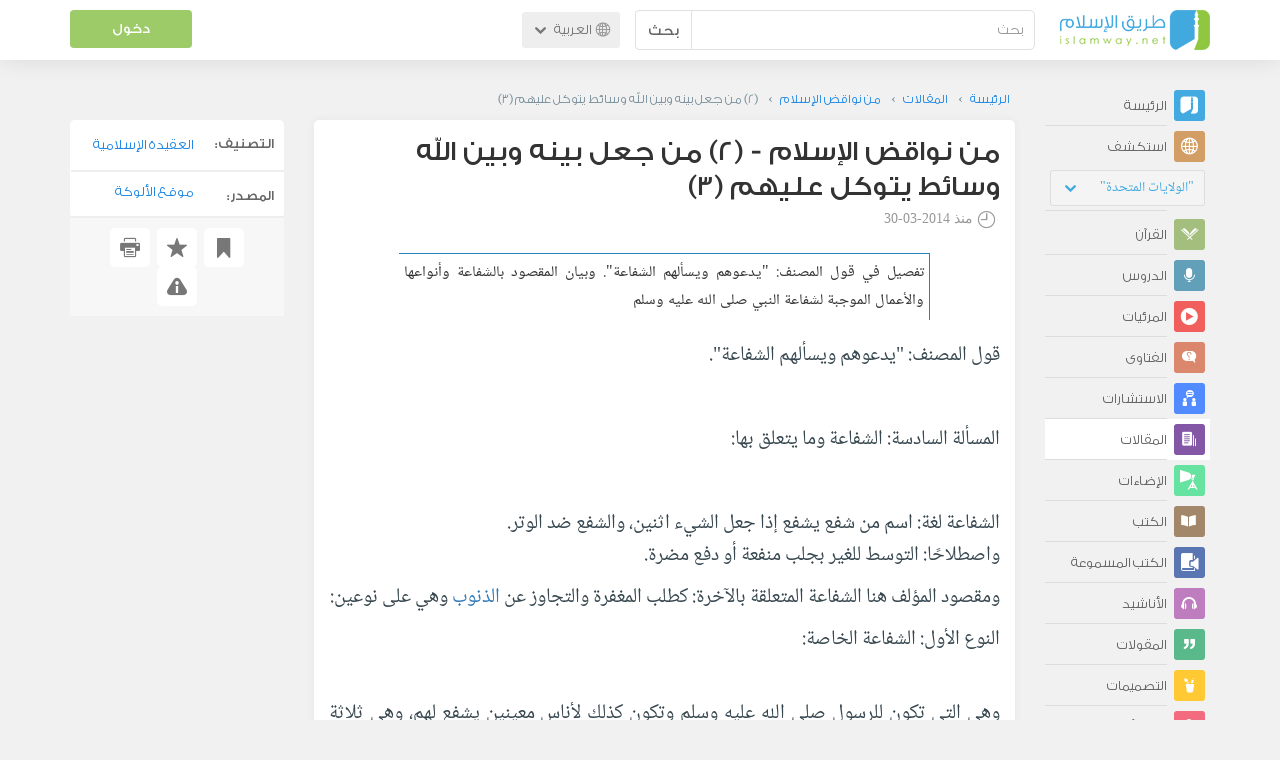

--- FILE ---
content_type: text/html; charset=UTF-8
request_url: https://ar.islamway.net/article/24763/-2-%D9%85%D9%86-%D8%AC%D8%B9%D9%84-%D8%A8%D9%8A%D9%86%D9%87-%D9%88%D8%A8%D9%8A%D9%86-%D8%A7%D9%84%D9%84%D9%87-%D9%88%D8%B3%D8%A7%D8%A6%D8%B7-%D9%8A%D8%AA%D9%88%D9%83%D9%84-%D8%B9%D9%84%D9%8A%D9%87%D9%85-3?__ref=c-rel&__score=1.1
body_size: 14597
content:
<!DOCTYPE html>
<html lang="ar">
<head>
    <meta charset="utf-8">
    <title>(2) من جعل بينه وبين الله وسائط يتوكل عليهم (3) - من نواقض الإسلام - عبد الله بن حمود الفريح - طريق الإسلام</title>
    <link rel="canonical" href="https://ar.islamway.net/article/24763/-2-%D9%85%D9%86-%D8%AC%D8%B9%D9%84-%D8%A8%D9%8A%D9%86%D9%87-%D9%88%D8%A8%D9%8A%D9%86-%D8%A7%D9%84%D9%84%D9%87-%D9%88%D8%B3%D8%A7%D8%A6%D8%B7-%D9%8A%D8%AA%D9%88%D9%83%D9%84-%D8%B9%D9%84%D9%8A%D9%87%D9%85-3"/>
                                <link rel="amphtml" href="https://ar.islamway.net/amp/article/24763/-2-%D9%85%D9%86-%D8%AC%D8%B9%D9%84-%D8%A8%D9%8A%D9%86%D9%87-%D9%88%D8%A8%D9%8A%D9%86-%D8%A7%D9%84%D9%84%D9%87-%D9%88%D8%B3%D8%A7%D8%A6%D8%B7-%D9%8A%D8%AA%D9%88%D9%83%D9%84-%D8%B9%D9%84%D9%8A%D9%87%D9%85-3"/>
                <meta name="viewport" content="width=device-width, initial-scale=1, maximum-scale=5">
    <link rel="preconnect" href="//static.islamway.net">
    <link rel="preload" href="//static.islamway.net/bundles/islamway/fonts/iw-icons-1.4.woff2" as="font" type="font/woff2" crossorigin>
            <link rel="preload" href="//static.islamway.net/bundles/islamway/fonts/gess-med.woff2" as="font" type="font/woff2" crossorigin>
        <link rel="preload" href="//static.islamway.net/bundles/islamway/fonts/noto-naskh-ar.woff2" as="font" type="font/woff2" crossorigin>
        <link rel="preload" href="//static.islamway.net/bundles/islamway/fonts/gess-light.woff2" as="font" type="font/woff2" crossorigin>
        <meta http-equiv="X-UA-Compatible" content="IE=edge">
    <link rel="icon" type="image/x-icon" href="/favicon.ico"/>
    <meta name="theme-color" content="#3c763d"/>
    <meta name="description" content="تفصيل في قول المصنف: «يدعوهم ويسألهم الشفاعة». وبيان المقصود بالشفاعة وأنواعها والأعمال الموجبة لشفاعة النبي صلى الله عليه وسلم">
<meta name="fb:admins" content="100001957972275">
<meta name="fb:app_id" content="1071389429539367">
<meta name="og:type" content="article">
<meta name="og:url" content="https://ar.islamway.net/article/24763">
<meta name="og:title" content="(2) من جعل بينه وبين الله وسائط يتوكل عليهم (3) - من نواقض الإسلام - عبد الله بن حمود الفريح">
<meta name="og:description" content="تفصيل في قول المصنف: «يدعوهم ويسألهم الشفاعة». وبيان المقصود بالشفاعة وأنواعها والأعمال الموجبة لشفاعة النبي صلى الله عليه وسلم">
<meta name="twitter:card" content="summary">
<meta name="twitter:site" content="@IslamwayApps">
<meta name="twitter:title" content="(2) من جعل بينه وبين الله وسائط يتوكل عليهم (3) - من نواقض الإسلام - عبد الله بن حمود الفريح">
<meta name="twitter:description" content="تفصيل في قول المصنف: «يدعوهم ويسألهم الشفاعة». وبيان المقصود بالشفاعة وأنواعها والأعمال الموجبة لشفاعة النبي صلى الله عليه وسلم">

    <link rel="prev" href="https://ar.islamway.net/article/24761/-2-%D9%85%D9%86-%D8%AC%D8%B9%D9%84-%D8%A8%D9%8A%D9%86%D9%87-%D9%88%D8%A8%D9%8A%D9%86-%D8%A7%D9%84%D9%84%D9%87-%D9%88%D8%B3%D8%A7%D8%A6%D8%B7-%D9%8A%D8%AA%D9%88%D9%83%D9%84-%D8%B9%D9%84%D9%8A%D9%87%D9%85-2">
<link rel="next" href="https://ar.islamway.net/article/24803/-2-%D9%85%D9%86-%D8%AC%D8%B9%D9%84-%D8%A8%D9%8A%D9%86%D9%87-%D9%88%D8%A8%D9%8A%D9%86-%D8%A7%D9%84%D9%84%D9%87-%D9%88%D8%B3%D8%A7%D8%A6%D8%B7-%D9%8A%D8%AA%D9%88%D9%83%D9%84-%D8%B9%D9%84%D9%8A%D9%87%D9%85-4">

    
<script type="application/ld+json">
{
    "@context": "http://schema.org",
    "@type": "Article",
    "description": "تفصيل في قول المصنف: \"يدعوهم ويسألهم الشفاعة\". وبيان المقصود بالشفاعة وأنواعها والأعمال الموجبة لشفاعة النبي صلى الله عليه وسلم",
    "headline": "(2) من جعل بينه وبين الله وسائط يتوكل عليهم (3)",
    "publisher": {
        "@type": "Organization",
        "logo": {
            "@type": "ImageObject",
            "encodingFormat": "png",
            "width": 210,
            "height": 60,
            "isFamilyFriendly": "True",
            "url": "https://static.islamway.net/bundles/islamway/images/logo-210x60-ar.png"
        },
        "name": "Islamway"
    },
    "aggregateRating": {
        "@type": "AggregateRating",
        "ratingCount": 3,
        "ratingValue": 3.7,
        "bestRating": 5,
        "worstRating": 1
    },
    "author": {
        "@type": "Person",
        "name": "عبد الله بن حمود الفريح"
    },
    "datePublished": "2014-03-30T00:00:00+0300",
    "dateModified": "2014-05-14T04:16:31+0300",
    "mainEntityOfPage": {
        "@type": "WebPage",
        "breadcrumb": {
            "@type": "BreadcrumbList",
            "itemListElement": [
                {
                    "@type": "ListItem",
                    "position": 1,
                    "item": {
                        "@id": "/",
                        "name": "الرئيسة"
                    }
                },
                {
                    "@type": "ListItem",
                    "position": 2,
                    "item": {
                        "@id": "/articles",
                        "name": "المقالات"
                    }
                },
                {
                    "@type": "ListItem",
                    "position": 3,
                    "item": {
                        "@id": "/collection/10769",
                        "name": "من نواقض الإسلام"
                    }
                },
                {
                    "@type": "ListItem",
                    "position": 4,
                    "item": {
                        "@id": "/article/24763",
                        "name": "(2) من جعل بينه وبين الله وسائط يتوكل عليهم (3)"
                    }
                }
            ]
        }
    }
}
</script>
            <script>
        window.ga=window.ga||function(){(ga.q=ga.q||[]).push(arguments)};ga.l=+new Date;
        ga('create', 'UA-383411-1', {'cookieDomain': 'none','siteSpeedSampleRate': 20});
        ga('require', 'displayfeatures');
        ga('set', 'anonymizeIp', true);
        ga('send', 'pageview');
        ga('set', 'contentGroup3', 'islamw');
        ga('set', 'contentGroup5', window.matchMedia('(display-mode: standalone)').matches ? 'standalone' : 'browser');
    </script>
    <script async src='https://www.google-analytics.com/analytics.js'></script>

    <link rel="manifest" href="/manifest-ar.json"/>
    <link rel="publisher" href="https://plus.google.com/112852462581299882836/"/>     <link rel="home" href="https://ar.islamway.net/"/>
    <meta name="application-name" content="طريق الإسلام"/>
            <link rel="stylesheet" href="https://static.islamway.net/bundles/islamway/css/bootstrap-3.3.4.min.css">
                    <link rel="stylesheet" href="https://static.islamway.net/bundles/islamway/css/bootstrap-rtl-3.3.4.min.css">
                                            <link rel="stylesheet" href="https://static.islamway.net/assets/1.1.15/css/main_rtl.min.css">
                            <link rel="stylesheet" href="/bundles/islamway/css/ramadan1446.css">
        <style>
    .fatwarequest-user-email { color: #2196f3; }
    .entry-view .book-cover { width: 80%; max-width: 400px !important; }
    .post-details .img-wpr img { width: 100% }
    .entry-view .scholarBottom div.info a { color: #555; font-size: 11pt; }
    .brief-biography { font-size: 9pt; }
    @media (max-width: 480px) {
      .post-details #accordion .panel-body { padding: 15px 3px 3px; }
    }

    #content-wpr .entry-view .breadcrumbs, #content-wpr .collection-wpr .breadcrumbs { display: block; margin: 0; padding: 0 20px 10px; max-width: 100%; overflow: hidden; }
    #content-wpr .breadcrumbs ul { width: 800px; }
    #content-wpr .breadcrumbs li a, .breadcrumbs li span { font: 200 13px GE_SS !important; padding: 0; }
    #content-wpr .breadcrumbs li a span { color: #1e88e5; }
    #content-wpr .breadcrumbs li + li::before { content: ""; padding: 0; }

    #content-header.aggregate-173 .iw-panel {
        position: relative;
        margin-top: 0 !important;
        padding: 70px 30px !important;
        text-align: center;
        background-position: left bottom;
        background-repeat: no-repeat;
        background-size: cover;
        background-image: url(/bundles/islamway/images/ramadan-banner-bg.png);
        background-color: #42a9df;
    }
    
    #content-header.aggregate-178 .iw-panel, 
    #content-header.aggregate-182 .iw-panel, 
    #content-header.aggregate-184 .iw-panel, 
    #content-header.aggregate-186 .iw-panel, 
    #content-header.aggregate-188 .iw-panel,
	#content-header.aggregate-190 .iw-panel {
        position: relative;
        margin-top: 0 !important;
        padding: 70px 30px !important;
        text-align: center;
        background-position: left bottom;
        background-repeat: no-repeat;
        background-size: cover;
        background-color: #42a9df;
    }
    
    #content-header.aggregate-178 .iw-panel {
        background-image: url(/bundles/islamway/images/ramadan-1442-banner-bg-02.jpg);
    }
    
    #content-header.aggregate-182 .iw-panel {
        background-image: url(/bundles/islamway/images/ramadan-1443-banner-bg-02.jpg);
    }
    
    #content-header.aggregate-184 .iw-panel {
        background-image: url(/bundles/islamway/images/Lial-Ashr.png);
    }

    #content-header.aggregate-186 .iw-panel {
        background-image: url(/bundles/islamway/images/ramadan-1444-banner-bg-02.jpg);
    }

    #content-header.aggregate-188 .iw-panel {
        background-image: url(/bundles/islamway/images/ramadan-1445-banner-bg-02.jpg);
    }
	
	#content-header.aggregate-190 .iw-panel {
        background-image: url(/bundles/islamway/images/ramadan-1446-banner-bg-02.jpg);
    }

    #content-header.aggregate-173 h1 span, 
    #content-header.aggregate-178 h1 span, 
    #content-header.aggregate-182 h1 span, 
    #content-header.aggregate-184 h1 span, 
    #content-header.aggregate-186 h1 span, 
    #content-header.aggregate-188 h1 span,
    #content-header.aggregate-190 h1 span {
        display: none;
    }

    #content-header.aggregate-173 h1, 
    #content-header.aggregate-178 h1, 
    #content-header.aggregate-182 h1, 
    #content-header.aggregate-184 h1, 
    #content-header.aggregate-186 h1,
    #content-header.aggregate-188 h1,
    #content-header.aggregate-190 h1 {
        color: #fff !important;
        margin: 0 !important;
    }
    </style>
    <script>var isOldIE = false;</script>
    <!--[if lt IE 9]>
    <script>
        // <![CDATA[
    isOldIE = true;
    document.createElement('header');document.createElement('nav');document.createElement('main');document.createElement('footer');
    // ]]>
    </script>
    <![endif]-->
    <!--[if lte IE 9]>
    <script src="//static.islamway.net/bundles/islamway/js/respond-1.4.2.min.js"></script>
    <![endif]-->
</head>
<body class="rtl hover" itemscope itemtype="http://schema.org/WebPage">
<div class="main-wrapper">
    <header class="nav-onscroll nav-down" itemscope itemtype="http://schema.org/WPHeader">
        <div id="header-top">
            <div id="brand-bar">
                <div class="container">
                    <div class="brand-bar-search">
                        <div class="brand-logo">
                            <a href="/">
                                <img height="40" src="//static.islamway.net/uploads/settings/ar-logo.png" alt="طريق الإسلام">
                            </a>
                        </div>
                        <div id="search-wpr">
                            <a href="#" class="main-menu-trigger"><span class="icon-menu"></span><span class="hint">القائمة الرئيسية</span></a>
                            <form method="get" role="search" action="/search">
                                <div class="input-group">
                                    <label for="srch-term" class="sr-only">بحث</label>
                                    <input type="text" class="form-control" placeholder="بحث"
                                           name="query" id="srch-term" value="">
                                    <div class="input-group-btn">
                                        <button class="btn btn-default" type="submit">بحث</button>
                                    </div>
                                </div>
                            </form>
                        </div>

                        <div class="language-picker dropdown">
                            <a href="#" class="dropdown-toggle" data-toggle="dropdown" aria-expanded="false" role="button">
                                <span class="icon-globe"></span>
                                العربية
                                <span class="arrow-down icon-arrow-down"></span>
                            </a>
                            <ul class="dropdown-menu" role="menu" aria-labelledby="language menu">
                                                                    <li role="presentation">
                                                                                    <span role="menuitem" tabindex="-1" class="ar">العربية</span>
                                                                            </li>
                                                                    <li role="presentation">
                                                                                    <a role="menuitem" tabindex="-1" class="en" href="//en.islamway.net/">English</a>
                                                                            </li>
                                                                    <li role="presentation">
                                                                                    <a role="menuitem" tabindex="-1" class="fr" href="http://fr.islamway.net">français</a>
                                                                            </li>
                                                                    <li role="presentation">
                                                                                    <a role="menuitem" tabindex="-1" class="id" href="http://id.islamway.net">Bahasa Indonesia</a>
                                                                            </li>
                                                                    <li role="presentation">
                                                                                    <a role="menuitem" tabindex="-1" class="tr" href="http://tr.islamway.net">Türkçe</a>
                                                                            </li>
                                                                    <li role="presentation">
                                                                                    <a role="menuitem" tabindex="-1" class="fa" href="http://fa.islamway.net">فارسی</a>
                                                                            </li>
                                                                    <li role="presentation">
                                                                                    <a role="menuitem" tabindex="-1" class="es" href="http://es.islamway.net">español</a>
                                                                            </li>
                                                                    <li role="presentation">
                                                                                    <a role="menuitem" tabindex="-1" class="de" href="http://de.islamway.net">Deutsch</a>
                                                                            </li>
                                                                    <li role="presentation">
                                                                                    <a role="menuitem" tabindex="-1" class="it" href="http://it.islamway.net">italiano</a>
                                                                            </li>
                                                                    <li role="presentation">
                                                                                    <a role="menuitem" tabindex="-1" class="pt" href="http://pt.islamway.net">português</a>
                                                                            </li>
                                                                    <li role="presentation">
                                                                                    <a role="menuitem" tabindex="-1" class="zh" href="http://zh.islamway.net">中文</a>
                                                                            </li>
                                                            </ul>
                        </div>
                    </div>

                    <div class="brand-bar-user" data-intro-id="login" data-position='bottom' data-intro-text="تسجيل الدخول يتيح لك كامل خدمات الموقع أثناء التصفح">
                        <div id="user-menu">
                            <div class="membership-btns align-center col-xs-12">
    <div class="menu-container" >
        <a class="btn bg-green color-white header-btn"  data-toggle="modal" data-url="/login" data-target="#modalBox">دخول</a>
    </div>
    <br>
</div>

                        </div>
                    </div>

                </div>
            </div>
        </div>
    </header>

    <div id="main-wpr" class="container">
        <div class="row">
            <div class="col-lg-2 col-md-3">
                <div id="main-menu" class="inner-menu">
                    <div class="dropdown phone-language-picker">
                        <a href="#" class="dropdown-toggle" data-toggle="dropdown" aria-expanded="false" role="button">
                            <span class="icon-globe"></span>
                            العربية
                            <span class="arrow-down icon-arrow-down"></span>
                        </a>
                        <ul class="dropdown-menu" role="menu" aria-labelledby="language menu">
                                                            <li role="presentation">
                                                                            <span role="menuitem" tabindex="-1" class="ar">العربية</span>
                                                                    </li>
                                                            <li role="presentation">
                                                                            <a role="menuitem" tabindex="-1" class="en" href="//en.islamway.net/">English</a>
                                                                    </li>
                                                            <li role="presentation">
                                                                            <a role="menuitem" tabindex="-1" class="fr" href="http://fr.islamway.net">français</a>
                                                                    </li>
                                                            <li role="presentation">
                                                                            <a role="menuitem" tabindex="-1" class="id" href="http://id.islamway.net">Bahasa Indonesia</a>
                                                                    </li>
                                                            <li role="presentation">
                                                                            <a role="menuitem" tabindex="-1" class="tr" href="http://tr.islamway.net">Türkçe</a>
                                                                    </li>
                                                            <li role="presentation">
                                                                            <a role="menuitem" tabindex="-1" class="fa" href="http://fa.islamway.net">فارسی</a>
                                                                    </li>
                                                            <li role="presentation">
                                                                            <a role="menuitem" tabindex="-1" class="es" href="http://es.islamway.net">español</a>
                                                                    </li>
                                                            <li role="presentation">
                                                                            <a role="menuitem" tabindex="-1" class="de" href="http://de.islamway.net">Deutsch</a>
                                                                    </li>
                                                            <li role="presentation">
                                                                            <a role="menuitem" tabindex="-1" class="it" href="http://it.islamway.net">italiano</a>
                                                                    </li>
                                                            <li role="presentation">
                                                                            <a role="menuitem" tabindex="-1" class="pt" href="http://pt.islamway.net">português</a>
                                                                    </li>
                                                            <li role="presentation">
                                                                            <a role="menuitem" tabindex="-1" class="zh" href="http://zh.islamway.net">中文</a>
                                                                    </li>
                                                    </ul>
                    </div>
                    <ul id="activity-stream-tabs" class="list-inline">
    
    <li >
        <a href="/?tab=m">
            <i class="icon-logo-gray"></i>
            <span>الرئيسة</span>
        </a>
    </li>

        <li class="" data-intro-id="discover" data-position='bottom' data-intro-text="استعرض المواد الأكثر اهتمامًا من زوار دولتك أو الدولة التي تختارها">
        <a href="/?tab=h">
            <i class="icon-globe"></i>
            <span>استكشف</span>
        </a>
        <input type="hidden" id="country-code" name="country-code" value="US">
        <div id="country-selector" class="btn-group" data-id="US">
          <a type="button" class="dropdown-toggle" data-toggle="dropdown" aria-haspopup="true" aria-expanded="false">
              "الولايات المتحدة"
            <span class="arrow-down icon-arrow-down"></span>
          </a>
          <ul class="dropdown-menu">
            <li><a href="#" data-id="SA">السعودية</a></li>
            <li><a href="#" data-id="EG">مصر</a></li>
            <li><a href="#" data-id="DZ">الجزائر</a></li>
            <li><a href="#" data-id="MA">المغرب</a></li>
            <li class="countries-filter-search"><input id="country-filter" type="text" /></li>
            <li class="all-countries"></li>
          </ul>
        </div>
    </li>
</ul>
                    
    
<ul itemscope itemtype="http://schema.org/SiteNavigationElement">
            <li >
            <a itemprop="url" href="/recitations" title="القرآن">
                <i class="icon-recitations"></i>
                <span itemprop="name">القرآن</span>
            </a>
        </li>
            <li >
            <a itemprop="url" href="/lessons" title="الدروس">
                <i class="icon-lessons"></i>
                <span itemprop="name">الدروس</span>
            </a>
        </li>
            <li >
            <a itemprop="url" href="/videos" title="المرئيات">
                <i class="icon-videos"></i>
                <span itemprop="name">المرئيات</span>
            </a>
        </li>
            <li >
            <a itemprop="url" href="/fatawa" title="الفتاوى">
                <i class="icon-fatawa"></i>
                <span itemprop="name">الفتاوى</span>
            </a>
        </li>
            <li >
            <a itemprop="url" href="/counsels" title="الاستشارات">
                <i class="icon-counsels"></i>
                <span itemprop="name">الاستشارات</span>
            </a>
        </li>
            <li class="current">
            <a itemprop="url" href="/articles" title="المقالات">
                <i class="icon-articles"></i>
                <span itemprop="name">المقالات</span>
            </a>
        </li>
            <li >
            <a itemprop="url" href="/spotlights" title="الإضاءات">
                <i class="icon-spotlights"></i>
                <span itemprop="name">الإضاءات</span>
            </a>
        </li>
            <li >
            <a itemprop="url" href="/books" title="الكتب">
                <i class="icon-books"></i>
                <span itemprop="name">الكتب</span>
            </a>
        </li>
            <li >
            <a itemprop="url" href="/audiobooks" title="الكتب المسموعة">
                <i class="icon-audiobooks"></i>
                <span itemprop="name">الكتب المسموعة</span>
            </a>
        </li>
            <li >
            <a itemprop="url" href="/anasheed" title="الأناشيد">
                <i class="icon-anasheed"></i>
                <span itemprop="name">الأناشيد</span>
            </a>
        </li>
            <li >
            <a itemprop="url" href="/quotes" title="المقولات">
                <i class="icon-quotes"></i>
                <span itemprop="name">المقولات</span>
            </a>
        </li>
            <li >
            <a itemprop="url" href="/photos" title="التصميمات">
                <i class="icon-photos"></i>
                <span itemprop="name">التصميمات</span>
            </a>
        </li>
            <li >
            <a itemprop="url" href="https://akhawat.islamway.net/forum/" title="ركن الأخوات">
                <i class="icon-sisters"></i>
                <span itemprop="name">ركن الأخوات</span>
            </a>
        </li>
            <li >
            <a itemprop="url" href="/scholars" title="العلماء والدعاة">
                <i class="icon-scholars"></i>
                <span itemprop="name">العلماء والدعاة</span>
            </a>
        </li>
    </ul>

                    <ul class="about-menu">
                        <li ><a href="/contact-forms/send">
                                <i class="icon-logo-gray icon-gray"></i>
                                <span>اتصل بنا</span>
                            </a></li>
                        <li >
                            <a href="/page/101/%D9%85%D9%86%20%D9%86%D8%AD%D9%86">
                                <i class="icon-logo-gray icon-gray"></i>
                                <span>من نحن</span>
                            </a>
                        </li>
                        <li >
                            <a href="/page/104/%D8%A7%D8%B9%D9%84%D9%86%20%D9%85%D8%B9%D9%86%D8%A7">
                                <i class="icon-logo-gray icon-gray"></i>
                                <span>اعلن معنا</span>
                            </a>
                        </li>
                        <li>
                            <a class="back-to-old" onclick="ga('send', 'event', 'Back-to-old-version', 'https://ar.islamway.net/article/24763/-2-%D9%85%D9%86-%D8%AC%D8%B9%D9%84-%D8%A8%D9%8A%D9%86%D9%87-%D9%88%D8%A8%D9%8A%D9%86-%D8%A7%D9%84%D9%84%D9%87-%D9%88%D8%B3%D8%A7%D8%A6%D8%B7-%D9%8A%D8%AA%D9%88%D9%83%D9%84-%D8%B9%D9%84%D9%8A%D9%87%D9%85-3')" href="http://ar.old.islamway.net/article/24763/-2-%D9%85%D9%86-%D8%AC%D8%B9%D9%84-%D8%A8%D9%8A%D9%86%D9%87-%D9%88%D8%A8%D9%8A%D9%86-%D8%A7%D9%84%D9%84%D9%87-%D9%88%D8%B3%D8%A7%D8%A6%D8%B7-%D9%8A%D8%AA%D9%88%D9%83%D9%84-%D8%B9%D9%84%D9%8A%D9%87%D9%85-3?__ref=c-rel&amp;__score=1.1">
                                <i class="icon-logo-gray icon-gray"></i>
                                <span>الموقع القديم</span>
                            </a>
                        </li>
                    </ul>

                    <div class="about-sec">
                        <span class="copyrights">جميع الحقوق محفوظة 1998 - 2026</span>
                        <div class="side-social-icons">
                            <ul>
                                <li><a target="_blank" rel="noopener noreferrer" href="https://www.facebook.com/ArIslamway" title="Facebook"><span class="icon-facebook-rounded"></span></a></li>
                                <li><a target="_blank" rel="noopener noreferrer" href="https://twitter.com/ArIslamway" title="Twitter"><span class="icon-twitter-rounded"></span></a></li>
                                <li><a target="_blank" rel="noopener noreferrer" href="https://www.pinterest.com/ArIslamway" title="Pinterest"><span class="icon-pinterest-rounded"></span></a></li>
                            </ul>

                        </div>

                        
                    </div>
                </div>
            </div>

            <div class="col-lg-10 col-md-9">

                <a class="starttour" href="javascript:void(0);" style="display: none">مساعدة</a>
                <div class="ads_wrap">
                    <div class="ads-box-200x90 top_ad_small">
                        <div class="adunit" data-adunit="AR_200x90_W_top_allpages" data-dimensions="200x90" data-size-mapping="top-right-ads" itemscope itemtype="http://schema.org/WPAdBlock" style="margin:0 auto 15px auto;"></div>
                    </div>
                    <div class="ads-box-728x90 top_ad_big">
                        <div class="adunit" data-adunit="AR_728x90-320x100_WTM_top_allpages" data-size-mapping="top-left-ads" itemscope itemtype="http://schema.org/WPAdBlock" style=" margin:0 auto 15px auto;"></div>
                    </div>
                </div>
                <main class="row">
                    
                                                            <div id="content-wpr" class="col-sm-12">

                                                
                        
                                                
                        
                                        
                                                        <div class="content">
        <div class="row entry-view article" data-id="1108845">
            <div class="breadcrumbs">
    <ul>
          <li><a href="/" class="home" data-tip="الرئيسة"><span>الرئيسة</span></a></li>
          <li><a href="/articles"><span>المقالات</span></a></li>
          <li><a href="/collection/10769"><span>من نواقض الإسلام</span></a></li>
          <li><span>(2) من جعل بينه وبين الله وسائط يتوكل عليهم (3)</span></li>
        </ul>
</div>

            <div class="col-lg-9 col-md-12 col-sm-12">
                
                <div class="w-box post-details clear">
                    <div class="post-title">
                        <h1 class="title">من نواقض الإسلام - (2) من جعل بينه وبين الله وسائط يتوكل عليهم (3)</h1>
                                                    <div class="time"><span class="icon-time"></span>منذ <span class="darker">2014-03-30</span></div>
                                            </div>
                                            <p id="entry-summary">تفصيل في قول المصنف: &quot;يدعوهم ويسألهم الشفاعة&quot;. وبيان المقصود بالشفاعة وأنواعها والأعمال الموجبة لشفاعة النبي صلى الله عليه وسلم</p>
                    
                    <div class="html">
        <p>قول المصنف: &quot;يدعوهم ويسألهم الشفاعة&quot;.</p><p>&nbsp;</p><p>المسألة السادسة: الشفاعة وما يتعلق بها:</p><p>&nbsp;</p><p>الشفاعة لغة: اسم من شفع يشفع إذا جعل الشيء اثنين، والشفع ضد الوتر.<br />واصطلاحًا: التوسط للغير بجلب منفعة أو دفع مضرة.</p><p>ومقصود المؤلف هنا الشفاعة المتعلقة بالآخرة: كطلب المغفرة والتجاوز عن <a class="term" target="_blank" href="/tag/الذنوب">الذنوب</a> وهي على نوعين:</p><p>النوع الأول: الشفاعة الخاصة:</p><p><br />وهي التي تكون للرسول صلى الله عليه وسلم وتكون كذلك لأناس معينين يشفع لهم، وهي ثلاثة أقسام:</p><p><strong>الأولى</strong>: الشفاعة الكبرى:<br />وهي خاصة بالنبي صلى الله عليه وسلم وذلك عندما يؤخر الله عز وجل محاسبة العباد فيأتي الناس إلى الأنبياء وكل واحد منهم يقول: (نفسي نفسي نفسي اذهبوا إلى غيري) حتى تصل إلى نبينا محمد صلى الله عليه وسلم، وعلى جميع الأنبياء أزكى الصلاة وأتم التسليم، فيقوم فيشفع للناس عند ربه عز وجل.</p><p>ويدل على ذلك حديث أبي هريرة رضي الله عنه المتفق عليه الطويل وساق فيه حال الناس وإتيانهم الأنبياء حتى يأتون محمدًا صلى الله عليه وسلم فيشفع لهم بعدما يقع ساجدًا تحت العرش.<br />وأيضًا روى ابن عمر رضي الله عنه: &quot;أن الناس يصيرون يوم <a class="term" target="_blank" href="/tag/القيامة">القيامة</a> جُثًا، كل أمة تتبع نبيها، يقولون: يا فلان اشفع، حتى تنتهي الشفاعة إلى <a class="term" target="_blank" href="/tag/النبي">النبي</a> صلى الله عليه وسلم فذلك يوم يبعثه الله المقام المحمود&quot; رواه <a class="term" target="_blank" href="/tag/البخاري">البخاري</a>.</p><p><strong>الثانية</strong>: الشفاعة لأهل <a class="term" target="_blank" href="/tag/الجنة">الجنة</a> في دخول الجنة:</p><p>ويدل على هذا: حديث أنس بن مالك رضي الله عنه قال: قال رسول الله صلى الله عليه وسلم: &laquo;<span  class="navy">آتي باب الجنة <a class="term" target="_blank" href="/tag/يوم القيامة">يوم القيامة</a> فاستفتح فيقول الخازن: من أنت؟ فأقول: محمد، فيقول: بك أُمِرت لا أفتح لأحد قبلك</span>&raquo; رواه مسلم.</p><p><strong>الثالثة</strong>: شفاعة الرسول لعمه أبي طالب:</p><p>ويدل على هذا: حديث أبي سعيد الخدري رضي الله عنه أن رسول الله صلى الله عليه وسلم ذُكر عنده عمه أبو طالب فقال: &laquo;<span  class="navy">لعله تنفعه شفاعتي يوم القيامة، فيجعل في ضحضاح من نار يبلغ كعبيه يغلي منه دماغه</span>&raquo;.<br />وفي رواية: &laquo;<span  class="navy">ولولا أنا لكان في الدرك الأسفل من <a class="term" target="_blank" href="/tag/النار">النار</a></span>&raquo; متفق عليه، فالشفاعة له أن يخفف عنه العذاب لا أن يخرج من النار لأنه مات كافرًا.</p><p><br />النوع الثاني: الشفاعة العامة:</p><p><br />وهي تكون للرسول صلى الله عليه وسلم ولجميع المؤمنين، وهي خمسة أقسام:<br /><strong>الأولى</strong>: الشفاعة لأناس من أهل <a class="term" target="_blank" href="/tag/الإيمان">الإيمان</a> قد استحقوا الجنة أن يزدادوا رفعة ودرجات في الجنة:<br />مثال ذلك: ما ثبت عن النبي صلى الله عليه وسلم أنه دعا لأبي سلمة فقال: &laquo;<span  class="navy">اللهم اغفر لأبي سلمة وارفع درجته في المهديين</span>&raquo; رواه مسلم، وقد يستدل لهذه الشفاعة ما سيأتي في أدلة القسم الثاني.</p><p><strong>الثانية</strong>: الشفاعة لأناس قد استحقوا النار في أن لا يدخلوها:<br />وقد يستدل لها بما جاء في <a class="term" target="_blank" href="/tag/صحيح مسلم">صحيح مسلم</a> من حديث ابن عباس رضي الله عنهما، قال: قال رسول الله صلى الله عليه وسلم: &laquo;<span  class="navy">ما من رجل مسلم يموت فيقوم على جنازته أربعون رجلًا لا يشركون بالله شيئًا إلا شفعهم الله فيه</span>&raquo;.</p><p>ووجه الدلالة: أن هذا الحديث عام يدخل فيه كل رجل صلّى عليه هذا العدد بهذه الصفة ويدخل في هذا العموم من استوجب النار فلم يدخلها لشفاعة هؤلاء المؤمنين.</p><p><strong>الثالثة</strong>: الشفاعة لأناس قد دخلوا النار أن يخرجوا منها:<br />ويدل عليها ما جاء في صحيح مسلم من حديث أبي سعيد الخدري أن النبي صلى الله عليه وسلم قال: &laquo;<span  class="navy">فوالذي نفسي بيده ما منكم من أحد بأشد مناشدة لله في استقصاء الحق من المؤمنين لله يوم القيامة لإخوانهم الذين في النار، يقولون: ربنا كانوا يصومون معنا ويصلون ويحجون. فيقال لهم: أخرجوا من عرفتم، فتحرم صورهم على النار فيخرجون خلقًا كثيرًا... فيقول الله عز وجل: شفعت <a class="term" target="_blank" href="/tag/الملائكة">الملائكة</a> وشفع النبيون وشفع المؤمنون ولم يبق إلا أرحم الراحمين، فيقبض قبضة من النار فيخرج منها قومًا لم يعملوا خيرًا قط</span>&raquo; رواه مسلم.</p><p>وأيضًا يستدل لها بحديث عمران بن حصين أن النبي صلى الله عليه وسلم قال: &laquo;<span  class="navy">يخرج قوم من النار بشفاعة محمد صلى الله عليه وسلم، فيدخلون الجنة يسّمون الجهنميين</span>&raquo; رواه البخاري.</p><p><strong>الرابعة</strong>: الشفاعة في قوم تساوت حسناتهم مع سيئاتهم حتى يدخلوا الجنة، وقد يستدل لهذه الشفاعة بحديث ابن عباس عند مسلم وسبق في الشفاعة الثانية.</p><p><strong>الخامسة</strong>: الشفاعة في دخول من لا حساب عليهم الجنة من الباب الأيمن:<br />ويدل عليها: حديث أبي هريرة قال: أتى رسول الله صلى الله عليه وسلم يومًا بلحم فرفع إليه الذراع وكانت تعجبه -فذكر الحديث إلى أن قال-: &laquo;<span  class="navy">فيقال يا محمد أدخل الجنة من أمتك من لا حساب عليهم من الباب الأيمن من أبواب الجنة وهم شركاء الناس فيما سوى ذلك من الأبواب</span>&raquo; متفق عليه، وقيل أن هذه خاصة بالنبي صلى الله عليه وسلم.</p><p>فأصبح عدد الشفاعات جميعًا ثماني شفاعات.</p><p>والنوع الثاني من الشفاعة وهي الشفاعة العامة لها من شروط:<br />1- رضا الله عن المشفوع له.<br />ويدل عليه قوله تعالى:{<span  class="maroon">وَلَا يَشْفَعُونَ إِلَّا لِمَنِ ارْتَضَىٰ</span>} [الأنبياء من الآية:28].</p><p>2- رضا الله عن الشافع.<br />ويدل عليه قوله تعالى: {<span  class="maroon">إِلَّا مِن بَعْدِ أَن يَأْذَنَ اللَّـهُ لِمَن يَشَاءُ وَيَرْضَىٰ</span>} [النجم من الآية:26].</p><p>3- إذن الله للشافع أن يشفع.<br />ويدل عليه قوله تعالى: {<span  class="maroon">مَن ذَا الَّذِي يَشْفَعُ عِندَهُ إِلَّا بِإِذْنِهِ</span>} [البقرة من الآية:255]. وأيضًا الآية السابقة.</p><p>4- أن لا يكون الشافع من اللعانين.<br />ويدل عليه: ما رواه مسلم عن أبي الدرداء مرفوعًا: &laquo;<span  class="navy">إن اللعانين لا يكونوا شفعاء ولا شهداء يوم القيامة</span>&raquo; رواه مسلم.</p><p>ومقصود المؤلف في الشفاعة في هذا الناقض: أن الطلب من المخلوقين بعد وفاتهم أن يشفعوا عند الله وجعلهم واسطة بينهم وبين الله تعالى محرم وشرك، لما في ذلك من وصفهم بصفات الخالق سبحانه لأن من صفاته سبحانه أنه هو الحي الذي لا يموت.</p><p><br />المسألة السابعة: الأعمال الموجبة لشفاعة النبي صلى الله عليه وسلم:</p><p><br />- قول (لا اله إلا الله) خالصة من <a class="term" target="_blank" href="/tag/القلب">القلب</a>:<br />عن أبي هريرة رضي الله عنه قال: قلت: يا رسول الله من أسعد الناس بشفاعتك يوم القيامة قال: &laquo;<span  class="navy">ظننت أن لا يسألني عن هذا الحديث أحد أول منك لما رأيت حرصك على الحديث، أسعد الناس بشفاعتي يوم القيامة من قال: (لا اله إلا الله) خالصًا من قلبه</span>&raquo; رواه البخاري.</p><p>- قول <a class="term" target="_blank" href="/tag/الذكر">الذكر</a> الوارد بعد <a class="term" target="_blank" href="/tag/الأذان">الأذان</a>:<br />عن جابر رضي الله عنه قال: قال رسول الله صلى الله عليه وسلم: &laquo;<span  class="navy">من قال حين يسمع النداء اللهم رب هذه <a class="term" target="_blank" href="/tag/الدعوة">الدعوة</a> التامة والصلاة القائمة آت محمدًا الوسيلة والفضيلة وابعثه مقامًا محمودًا الذي وعدته، إلا حلت له الشفاعة</span>&raquo; رواه البخاري.</p><p>- <a class="term" target="_blank" href="/tag/الصبر">الصبر</a> على جدب المدينة ولأوائها:<br />عن سعد بن أبي وقاص رضي الله عنه قال: قال رسول الله صلى الله عليه وسلم: &laquo;<span  class="navy">لا يثبت أحد على لأواء المدينة وجدبها إلا كنتُ له شفيعًا أو شهيدًا يوم القيامة</span>&raquo; رواه مسلم.</p><p>- <a class="term" target="_blank" href="/tag/الموت">الموت</a> في المدينة:<br />عن ابن عمر رضي الله عنهما أن رسول الله صلى الله عليه وسلم قال: &laquo;<span  class="navy">من استطاع أن يموت بالمدينة فليمت بها فإني أشفع لمن يموت بها</span>&raquo; رواه أحمد والترمذي وابن ماجه وصححه <a class="term" target="_blank" href="/tag/الألباني">الألباني</a>.</p><p>يشفع النبيون والملائكة والشهداء والصالحون على قدر مراتبهم ومقاماتهم عند ربهم، فالشهيد مثلًا يشفع في سبعين من أهل بيته كما ورد عند أبي داود وابن حبان.</p><p>&nbsp;</p><p>المسألة الثامنة: الشفاعة المتعلقة بالدنيا:</p><p><br />وهي التي بوسع العباد القيام بها كطلب مال أو نكاح أو أي منفعة.</p><p>قال الشوكاني: &quot;وأما التشفع بالمخلوق، فلا خلاف بين المسلمين أنه يجوز كطلب الشفاعة من المخلوقين فيما يقدرون عليه من أمور <a class="term" target="_blank" href="/tag/الدنيا">الدنيا</a>&quot; (انظر (الدر النضيد)، ص[16]).</p><p>وهذه الشفاعة في أمور الدنيا سواءً سميت شفاعة أو (واسطة) كما هو المصطلح الشائع عند الناس اليوم فإنها لابد لها من شرطين:</p><p>الشرط الأول: أن تكون في شيء مباح:<br />ويدل على ذلك قوله تعالى: {<span  class="maroon">وَتَعَاوَنُوا عَلَى الْبِرِّ وَالتَّقْوَىٰ</span>} [المائدة من الآية:2].<br />أما إذا كانت في شيء محرم فإن هذه الشفاعة لا تجوز لقوله تعالى: {<span  class="maroon">وَلَا تَعَاوَنُوا عَلَى الْإِثْمِ وَالْعُدْوَانِ</span>} [المائدة من الآية:2].</p><p>مثال ذلك: كأن يشفع شخص لآخر وجب عليه حدّ من حدود الله أن لا يقام عليه الحد فيتوسط له عند القاضي أو السلطان، وفي الحديث عن <a class="term" target="_blank" href="/tag/عائشة">عائشة</a>: أن قريشًا أهمتهم <a class="term" target="_blank" href="/tag/المرأة">المرأة</a> المخزومية التي سرقت فقالوا: من يكلم فيها رسول الله ومن يجترئ عليه إلا أسامة حب رسول الله؟ فكلم رسول الله فقال: &laquo;<span  class="navy">أتشفع في حدّ من حدود الله؟</span>&raquo;، ثم قام فخطب فقال: &laquo;<span  class="navy">يا أيها الناس إنما ضلَّ من كان قبلكم أنهم كانوا إذا سرق الشريف تركوه، وإذا سرق الضعيف فيهم أقاموا عليه الحد، وأيم الله لو أن فاطمة بنت محمد سرقت لقطع محمد يدها</span>&raquo; رواه البخاري.</p><p>الشرط الثاني: أن لا يكون فيها تعدّ وتجاوز وظلم لأناس آخرين.</p><p>فإذا تحقق الشرطان فالسنة أن يشفع الإنسان لأخيه لقوله صلى الله عليه وسلم: &laquo;<span  class="navy">اشفعوا فتؤجروا وليقض الله على لسان رسوله ما شاء</span>&raquo; رواه البخاري.</p><p>أما إذا كانت الشفاعة الدنيوية فيها هضم لحقوق أناس آخرين وتعدّ عليهم فإن هذا من <a class="term" target="_blank" href="/tag/الظلم">الظلم</a> وتكون هذه الشفاعة محرمة، لعموم الأدلة التي تحذر من الظلم وهضم حقوق الآخرين وهي كثيرة مستفيضة.</p>
  </div>


                    
                    
                                            <div class="scholarBottom clear">
                            <div class="avatar"><a href="/scholar/1526/%D8%B9%D8%A8%D8%AF-%D8%A7%D9%84%D9%84%D9%87-%D8%A8%D9%86-%D8%AD%D9%85%D9%88%D8%AF-%D8%A7%D9%84%D9%81%D8%B1%D9%8A%D8%AD">
                                                                            <img class="avatar" src="/uploads/authors/_60x60/no-photo.png" alt="عبد الله بن حمود الفريح">
                                                                    </a></div>
                            <div class="info">
                                <h3 class="user-name"><a href="/scholar/1526/%D8%B9%D8%A8%D8%AF-%D8%A7%D9%84%D9%84%D9%87-%D8%A8%D9%86-%D8%AD%D9%85%D9%88%D8%AF-%D8%A7%D9%84%D9%81%D8%B1%D9%8A%D8%AD">عبد الله بن حمود الفريح</a></h3>
                                                                <p class="brief-biography">حاصل على درجة الدكتوراه من قسم الدعوة والثقافة الإسلامية في الجامعة الإسلامية في المدينة المنورة، بتقدير ممتاز مع مرتبة الشرف الأولى، عام 1437هـ.</p>
                                                                                                    <div class="small-follow-btn" >
                                        <div friendship-options class="grp-container">

                    <button type="button" class="btn-solid btn-color2"
                friendship-option="follow"
                data-url="/user/1526/social/follow">
            تابع
        </button>
    
</div>


                                    </div>
                                                            </div>
                            <span id="author-tools" data-author="1526" class="pull-left"></span>
                        </div>
                    
                                            <div class="clearfix"></div>
                        <ul class="entry-ctrls post-actions" data-id="1108845">
                            <li><a class="act icon-like " href="#" data-toggle="tooltip" data-placement="top" title="إعجاب"></a><span class="up-votes">2</span></li>
                                                        <li><a class="act icon-dislike " href="#" data-toggle="tooltip" data-placement="top" title="عدم إعجاب"></a> <span class="down-votes">1</span></li>
                                                        <li><span class="icon-views"></span><span class="views-count">12,169</span></li>
                        </ul>
                        <div class="share-ctrls post-sharing">
                            <span>مشاركة</span>
                                                        <div class="sharing-icons size-32 horizontal clearfix" data-url="http://iswy.co/e11qrd" data-title="(2) من جعل بينه وبين الله وسائط يتوكل عليهم (3) - عبد الله بن حمود الفريح" data-image=""></div>
                            <div class="modal fade" id="share-dialog" tabindex="-1" role="dialog" aria-labelledby="share-dialog-title" aria-hidden="true">
  <div class="modal-dialog">
    <div class="modal-content">
      <div class="modal-header">
        <button type="button" class="close" data-dismiss="modal" aria-label="Close"><span aria-hidden="true">&times;</span></button>
        <h4 class="modal-title" id="share-dialog-title">مشاركة</h4>
      </div>
      <div class="modal-body">
        <textarea id="sharing-text" rows="5" style="width:100%"></textarea>
        <input type="hidden" id="shared-entry" value="" />
      </div>
      <div class="modal-footer" style="margin:10px 20px;">
        <div class="pull-right">
          <ul id="micropost-audience-dropdown" style="margin-top: 16px; margin-bottom: 0;">
            <input type="hidden" id="micropost-audience" value="1">
            <li class="dropdown" style="line-height: 20px;">
              <a href="#" class="dropdown-toggle" data-toggle="dropdown">الجميع <b class="caret"></b></a>
              <ul class="dropdown-menu">
                <li><a href="#" audience="1">الجميع</a></li>
                <li><a href="#" audience="2">متابعي المتابِعين</a></li>
                <li><a href="#" audience="4">المتابِعون</a></li>
                <li><a href="#" audience="8">أنا فقط</a></li>
              </ul>
            </li>
          </ul>
        </div>

        <button type="button" class="btn btn-default" data-dismiss="modal">إلغاء الأمر</button>
        <button type="button" id="share-btn" class="btn btn-primary">مشاركة</button>
      </div>
    </div>
  </div>
</div>
                        </div>
                                        <div class="clearfix"></div>
                </div>

                <div class="post-properties-box">
                    <ul class="entry-properties">
                                                    <li class="classification">
                                <span class="entry-properties-title">التصنيف:</span>
                                <div class="entry-properties-content">
                                    <ul class="list-inline">
                                                                                    <li><a href="/category/6">العقيدة الإسلامية</a></li>
                                                                            </ul>
                                </div>
                            </li>
                                                                            <li class="classification"><span  class="entry-properties-title">المصدر: </span>
                                <div class="entry-properties-content"> <a href="/source/509">موقع الألوكة</a></div>
                            </li>
                                                                    </ul>

                                    </div>

                                    <div id="entry-siblings-wpr" class="row">
                                                    <div id="prev-entry-cell" class="col-sm-4 icon-collection-nav1">
                                <a href="/article/24761/-2-%D9%85%D9%86-%D8%AC%D8%B9%D9%84-%D8%A8%D9%8A%D9%86%D9%87-%D9%88%D8%A8%D9%8A%D9%86-%D8%A7%D9%84%D9%84%D9%87-%D9%88%D8%B3%D8%A7%D8%A6%D8%B7-%D9%8A%D8%AA%D9%88%D9%83%D9%84-%D8%B9%D9%84%D9%8A%D9%87%D9%85-2">
                                    <small>المقال السابق</small>
                                    <br />
                                    <span>(2) من جعل بينه وبين الله وسائط يتوكل عليهم (2)</span>
                                </a>
                            </div>
                                                <div id="collection-cell" class="text-center col-sm-4">
                                                        <a href="/collection/10769/%D9%85%D9%86-%D9%86%D9%88%D8%A7%D9%82%D8%B6-%D8%A7%D9%84%D8%A5%D8%B3%D9%84%D8%A7%D9%85">من نواقض الإسلام </a>
                        </div>
                                                    <div id="next-entry-cell" class="col-sm-4 icon-collection-nav0 text-reverse">
                                <a href="/article/24803/-2-%D9%85%D9%86-%D8%AC%D8%B9%D9%84-%D8%A8%D9%8A%D9%86%D9%87-%D9%88%D8%A8%D9%8A%D9%86-%D8%A7%D9%84%D9%84%D9%87-%D9%88%D8%B3%D8%A7%D8%A6%D8%B7-%D9%8A%D8%AA%D9%88%D9%83%D9%84-%D8%B9%D9%84%D9%8A%D9%87%D9%85-4">
                                    <small>المقال التالي</small>
                                    <br />
                                    <span>(2) من جعل بينه وبين الله وسائط يتوكل عليهم (4)</span>
                                </a>
                            </div>
                                            </div>
                
                                    <div id="related" class="mobile">
                        <h3 class="text-center">مواضيع متعلقة...</h3>
                        <div class="related-slider">
                                                                                                                            
                                                                
                                                                
                                                                
                                <div class="item">
                                    <div class="box-related" >
                                        <div class="related-item-thumb">
                                            <a href="/article/77415?__ref=m-rel&amp;__score=10" class="related-thumb-articles" >
                                                <span class="icon-articles"></span>
                                            </a>
                                        </div>
                                        <div class="related-item-content">
                                            <h3>
                                                <a href="/article/77415/%D9%85%D8%AE%D8%AA%D8%B5%D8%B1-%D9%81%D9%8A-%D8%A7%D9%84%D8%B4%D9%81%D8%A7%D8%B9%D8%A9-%D8%B9%D9%86%D8%AF-%D8%A3%D9%87%D9%84-%D8%A7%D9%84%D8%B3%D9%86%D8%A9?__ref=m-rel&amp;__score=10">مختصر في الشفاعة عند أهل السنة</a>
                                            </h3>
                                                                                                                                            <span class="related-item-author"><a href="/scholar/82/%D9%85%D9%84%D9%81%D8%A7%D8%AA-%D9%85%D8%AA%D9%86%D9%88%D8%B9%D8%A9">ملفات متنوعة</a></span>
                                            
                                        </div>
                                    </div>
                                </div>

                                                                                                                            
                                                                
                                                                
                                                                
                                <div class="item">
                                    <div class="box-related" >
                                        <div class="related-item-thumb">
                                            <a href="/article/93997?__ref=c-rel&amp;__score=0.7" class="related-thumb-articles" >
                                                <span class="icon-articles"></span>
                                            </a>
                                        </div>
                                        <div class="related-item-content">
                                            <h3>
                                                <a href="/article/93997/%D8%B5%D8%A7%D8%AD%D8%A8-%D8%A7%D9%84%D8%B4%D9%81%D8%A7%D8%B9%D8%A9-%D9%88-%D8%A7%D9%84%D9%85%D9%82%D8%A7%D9%85-%D8%A7%D9%84%D9%85%D8%AD%D9%85%D9%88%D8%AF?__ref=c-rel&amp;__score=0.7">صاحب الشفاعة و المقام المحمود</a>
                                            </h3>
                                            
                                        </div>
                                    </div>
                                </div>

                                                                                                                            
                                                                
                                                                
                                                                
                                <div class="item">
                                    <div class="box-related" >
                                        <div class="related-item-thumb">
                                            <a href="/article/65897?__ref=c-rel&amp;__score=0.7" class="related-thumb-articles" >
                                                <span class="icon-articles"></span>
                                            </a>
                                        </div>
                                        <div class="related-item-content">
                                            <h3>
                                                <a href="/article/65897/%D8%A3%D8%B9%D9%85%D8%A7%D9%84-%D9%8A%D9%86%D8%A7%D9%84-%D8%A8%D9%87%D8%A7-%D8%A7%D9%84%D9%85%D8%B3%D9%84%D9%85-%D8%A7%D9%84%D8%B4%D9%81%D8%A7%D8%B9%D8%A9?__ref=c-rel&amp;__score=0.7">أعمال ينال بها المسلم الشفاعة</a>
                                            </h3>
                                                                                                                                            <span class="related-item-author"><a href="/scholar/1526/%D8%B9%D8%A8%D8%AF-%D8%A7%D9%84%D9%84%D9%87-%D8%A8%D9%86-%D8%AD%D9%85%D9%88%D8%AF-%D8%A7%D9%84%D9%81%D8%B1%D9%8A%D8%AD">عبد الله بن حمود الفريح</a></span>
                                            
                                        </div>
                                    </div>
                                </div>

                                                                                                                            
                                                                
                                                                
                                                                
                                <div class="item">
                                    <div class="box-related" >
                                        <div class="related-item-thumb">
                                            <a href="/article/88256?__ref=c-rel&amp;__score=0.6" class="related-thumb-articles" >
                                                <span class="icon-articles"></span>
                                            </a>
                                        </div>
                                        <div class="related-item-content">
                                            <h3>
                                                <a href="/article/88256/%D8%A7%D9%84%D8%B4%D9%81%D8%A7%D8%B9%D8%A9-%D9%81%D9%8A-%D8%A7%D9%84%D9%82%D9%8A%D8%A7%D9%85%D8%A9?__ref=c-rel&amp;__score=0.6">الشفاعة في القيامة</a>
                                            </h3>
                                            
                                        </div>
                                    </div>
                                </div>

                                                                                                                            
                                                                
                                                                
                                                                
                                <div class="item">
                                    <div class="box-related" >
                                        <div class="related-item-thumb">
                                            <a href="/article/94126?__ref=c-rel&amp;__score=0.5" class="related-thumb-articles" >
                                                <span class="icon-articles"></span>
                                            </a>
                                        </div>
                                        <div class="related-item-content">
                                            <h3>
                                                <a href="/article/94126/%D8%A7%D9%84%D8%B4%D9%81%D8%A7%D8%B9%D8%A9-%D8%A7%D9%84%D8%AD%D8%B3%D9%86%D8%A9-%D9%88%D8%A7%D9%84%D8%B4%D9%81%D8%A7%D8%B9%D8%A9-%D8%A7%D9%84%D8%B3%D9%8A%D8%A6%D8%A9?__ref=c-rel&amp;__score=0.5">الشفاعة الحسنة والشفاعة السيئة..</a>
                                            </h3>
                                                                                                                                            <span class="related-item-author"><a href="/scholar/4968/%D9%85%D8%AD%D9%85%D8%AF-%D8%B3%D9%8A%D8%AF-%D8%AD%D8%B3%D9%8A%D9%86-%D8%B9%D8%A8%D8%AF-%D8%A7%D9%84%D9%88%D8%A7%D8%AD%D8%AF">محمد سيد حسين عبد الواحد</a></span>
                                            
                                        </div>
                                    </div>
                                </div>

                                                                                                                            
                                                                
                                                                
                                                                
                                <div class="item">
                                    <div class="box-related" >
                                        <div class="related-item-thumb">
                                            <a href="/article/75258?__ref=c-rel&amp;__score=0.5" class="related-thumb-articles" >
                                                <span class="icon-articles"></span>
                                            </a>
                                        </div>
                                        <div class="related-item-content">
                                            <h3>
                                                <a href="/article/75258/-23-%D8%A7%D9%84%D8%B4%D9%81%D8%A7%D8%B9%D8%A9?__ref=c-rel&amp;__score=0.5">(23) الشفاعة</a>
                                            </h3>
                                                                                                                                            <span class="related-item-author"><a href="/scholar/4573/%D9%85%D8%AD%D9%85%D9%88%D8%AF-%D8%A7%D9%84%D8%B9%D8%B4%D8%B1%D9%8A">محمود العشري</a></span>
                                            
                                        </div>
                                    </div>
                                </div>

                                                    </div>
                    </div>
                
                                    <div class="iw-panel" style="padding: 15px">
                        <div class="ads_wrap_box">
  <div class="ads_wrap">
    <div class="ads-box-300x250 ad_r">
      <div class="adunit" data-adunit="AR_300x250_WTM_middleR_allpages" data-dimensions="300x250" itemscope itemtype="http://schema.org/WPAdBlock"></div>
    </div>
    <div class="ads-box-300x250 ad_l">
      <div class="adunit" data-adunit="AR_300x250_WTM_middleL_allpages" data-dimensions="300x250" itemscope itemtype="http://schema.org/WPAdBlock"></div>
    </div>
  </div>
</div>
                    </div>
                
                            </div>
            <div id="entry-sidepane" class="col-lg-3 col-md-12 col-sm-12 mb-md-100">
                <div class="toolbar post-toolbar">
                    <a href="#" class="act bookmark icon-bookmark" title="حفظ"></a>
                    <a href="#" class="act favourite icon-favourite" title="أضف إلى المفضلة"></a>
                                            <a href="/article/24763/printable" class="print icon-print" title="نسخة للطباعة"></a>
                                        <a class="act report icon-report" href="/article/24763/report-problem" title="إبلاغ عن المادة"></a>
                </div>

                                    <div class="ads-box-200x200 visible-lg">
                        <div class="adunit" data-adunit="AR_200x200_W_left_entrypages" data-dimensions="200x200" itemscope itemtype="http://schema.org/WPAdBlock" style="margin: 0 auto 20px;"></div>
                    </div>
                            </div>
        </div>
    </div>
                    </div>

                                    </main>
            </div>
        </div>
    </div>

            <div class="btn-notification hide-notification-request">
        <h4> هل تود تلقي التنبيهات من موقع طريق الاسلام؟ </h4>
        <a href="#" class="btn bg-green color-white header-btn" id="notifications-accept"> نعم </a>
        <a href="#" class="btn push-later" id="notifications-reject"> أقرر لاحقاً </a>
    </div>
        <div class="off-screen">
        <div id="player-wpr"></div>
    </div>
</div>

<a id="gotop" class="fly-button" title="Scroll to top" onclick="ga('send', 'event', 'Back-to-top', 'https://ar.islamway.net/article/24763/-2-%D9%85%D9%86-%D8%AC%D8%B9%D9%84-%D8%A8%D9%8A%D9%86%D9%87-%D9%88%D8%A8%D9%8A%D9%86-%D8%A7%D9%84%D9%84%D9%87-%D9%88%D8%B3%D8%A7%D8%A6%D8%B7-%D9%8A%D8%AA%D9%88%D9%83%D9%84-%D8%B9%D9%84%D9%8A%D9%87%D9%85-3')"><i class="arrow-down icon-arrow-up"></i></a>
<script src="https://www.gstatic.com/firebasejs/5.0.1/firebase-app.js"></script>
<script src="https://www.gstatic.com/firebasejs/5.0.1/firebase-messaging.js"></script>

<script src="https://static.islamway.net/bundles/islamway/js/lab-2.0.3.min.js"></script>
<script>
    if('serviceWorker' in navigator) {
        navigator.serviceWorker.register('/service-worker-1.0.1.js');
    }

    if(window.ga && ga.loaded) {
        window.addEventListener('error', function(e) {
            ga('send', 'exception', { 'exDescription': e.message, 'exFatal': false });
        });

        window.addEventListener('beforeinstallprompt', function(e) {
            e.userChoice.then(function(choiceResult) {
                if(choiceResult.outcome == 'dismissed') {
                    ga('send', 'event', 'PWA', 'Cancel');
                } else {
                    ga('send', 'event', 'PWA', 'Install');
                }
            });
        });
    }

    var __domReadyHandlerExecuted = false;
    window.onload = function() {
        runDeferredScripts();
    };
    var imgLoader = "//static.islamway.net/bundles/islamway/images/loading/horizontal.gif";
    var modalTitle = "جاري التحميل ...";
    var BaseUrl = "";
    var CDN_HOST = '//static.islamway.net';
    CONFIG = {
        InternalSharing: true,
        FacebookAppId: '1071389429539367',
        TwitterAccount: 'ArIslamway',
        UsePlayerOnMobile: true,
        jwplayerVersion: '8.4.0',
        jwplayerKey: ''
    };

    $LAB
        .setOptions({
            BasePath: location.protocol + '//static.islamway.net/bundles/',
            AlwaysPreserveOrder: true
        })
        .script('islamway/js/jquery-' + (isOldIE ? '1.12.4' : '3.1.1') + '.min.js')
        .script('islamway/js/bootstrap-3.3.4.min.js')
        
                        .script('//static.islamway.net/assets/1.1.15/js/main_ar.min.js')
                
                        .script('/push-notifications-js')
        
        
                                        
                .wait(function () {
            $(function () {
                setupLayout();
                setupFollowButtons();
                bootbox.setLocale('ar');

                        
    function movePropertiesBox(mq) {
      if(!mq.matches) {
        $('.post-details').eq(0).after($('.post-properties-box'));
      } else {
        $('#entry-sidepane').prepend($('.post-properties-box'));
      }
    }

    var xsMediaQuery = window.matchMedia('(min-width: 1200px)');
    xsMediaQuery.addListener(movePropertiesBox);
    movePropertiesBox(xsMediaQuery);
    setupEntryControls('.entry-view');
    $(document).on('focus', '.comments textarea', function() { ifLoggedIn(function() {  }) });

                        __domReadyHandlerExecuted = true;
                $(document).on('click', 'a.back-to-old', function(ev) {
                    var date = new Date();
                    date.setTime(date.getTime() + (30 * 24 * 60 * 60 * 1000));
                    document.cookie = '_prefered_version=2;expires=' + date.toUTCString() + ';domain=.islamway.net;path=/';
                });

                // Google Analytics Events:
                if (window.ga && ga.loaded) {
                    $(document).on('click', '#main-menu ul > li > a', function () {
                        ga('send', 'event', 'main-menu', $(this).attr('href'));
                    });
                    $(document).on('click', 'div.sharing-icons > a', function () {
                        ga('send', 'event', 'Share', $(this).attr('class'));
                    });
                    $(document).on('click', 'a.term', function () {
                        ga('send', 'event', 'Search', 'keyword-link', $(this).text());
                    });
                }
            });
        })
    ;

    function runDeferredScripts() {
        if(__domReadyHandlerExecuted) {
            setupMediaPlayer();
                
    if(typeof playerConfig !== 'undefined') {
      for(key in playerConfig) {
        jwplayer(key).setup(playerConfig[key]);
        jwplayer(key).on('play', function(e) {
          ga('send', 'event', 'Play-FromEntryPage');
        });
      }
    }

    setupRelatedEntriesSlider();

    $(".comments-form-container").each(function() {
      var href = $(this).data('href');
      $(this).load(href);
    });
    
    if($('[data-toggle="popover"][data-content]').length) {
      $('[data-toggle="popover"][data-content]').popover();
    }
                        setupAds();
                    } else {
            setTimeout(runDeferredScripts, 50);
        }
    }

    window.addEventListener('beforeunload', function () {
        document.getElementById('content-wpr').classList.add('animate-out');
    });
</script>
    

    

<script defer src="https://static.cloudflareinsights.com/beacon.min.js/vcd15cbe7772f49c399c6a5babf22c1241717689176015" integrity="sha512-ZpsOmlRQV6y907TI0dKBHq9Md29nnaEIPlkf84rnaERnq6zvWvPUqr2ft8M1aS28oN72PdrCzSjY4U6VaAw1EQ==" data-cf-beacon='{"version":"2024.11.0","token":"3933c778bbe74c67b8539e367844ccbb","r":1,"server_timing":{"name":{"cfCacheStatus":true,"cfEdge":true,"cfExtPri":true,"cfL4":true,"cfOrigin":true,"cfSpeedBrain":true},"location_startswith":null}}' crossorigin="anonymous"></script>
</body>
</html>


--- FILE ---
content_type: text/html; charset=utf-8
request_url: https://www.google.com/recaptcha/api2/aframe
body_size: 264
content:
<!DOCTYPE HTML><html><head><meta http-equiv="content-type" content="text/html; charset=UTF-8"></head><body><script nonce="c4BeGmp1g20kX1zldThZmw">/** Anti-fraud and anti-abuse applications only. See google.com/recaptcha */ try{var clients={'sodar':'https://pagead2.googlesyndication.com/pagead/sodar?'};window.addEventListener("message",function(a){try{if(a.source===window.parent){var b=JSON.parse(a.data);var c=clients[b['id']];if(c){var d=document.createElement('img');d.src=c+b['params']+'&rc='+(localStorage.getItem("rc::a")?sessionStorage.getItem("rc::b"):"");window.document.body.appendChild(d);sessionStorage.setItem("rc::e",parseInt(sessionStorage.getItem("rc::e")||0)+1);localStorage.setItem("rc::h",'1768829218775');}}}catch(b){}});window.parent.postMessage("_grecaptcha_ready", "*");}catch(b){}</script></body></html>